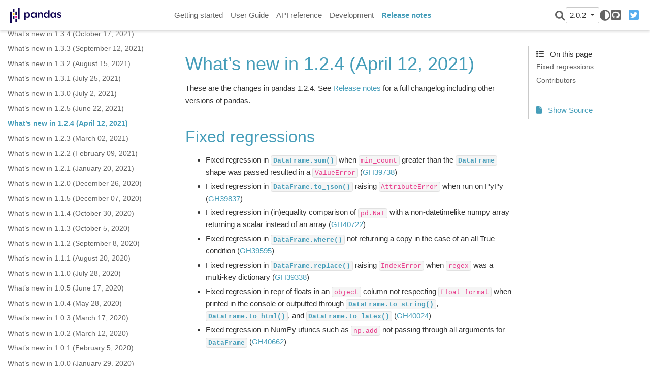

--- FILE ---
content_type: text/html
request_url: https://pandas.pydata.org/pandas-docs/version/2.0.2/whatsnew/v1.2.4.html
body_size: 5413
content:

<!DOCTYPE html>

<html lang="en">
  <head>
    <meta charset="utf-8" />
    <meta name="viewport" content="width=device-width, initial-scale=1.0" /><meta name="generator" content="Docutils 0.17.1: http://docutils.sourceforge.net/" />

    <title>What’s new in 1.2.4 (April 12, 2021) &#8212; pandas 2.0.2 documentation</title>
  <script>
    document.documentElement.dataset.mode = localStorage.getItem("mode") || "";
    document.documentElement.dataset.theme = localStorage.getItem("theme") || "light";
  </script>
  
  <!-- Loaded before other Sphinx assets -->
  <link href="../_static/styles/theme.css?digest=9b1a4fa89bdd0e95b23b" rel="stylesheet">
<link href="../_static/styles/pydata-sphinx-theme.css?digest=9b1a4fa89bdd0e95b23b" rel="stylesheet">

  
  <link rel="stylesheet"
    href="../_static/vendor/fontawesome/6.1.2/css/all.min.css">
  <link rel="preload" as="font" type="font/woff2" crossorigin
    href="../_static/vendor/fontawesome/6.1.2/webfonts/fa-solid-900.woff2">
  <link rel="preload" as="font" type="font/woff2" crossorigin
    href="../_static/vendor/fontawesome/6.1.2/webfonts/fa-brands-400.woff2">

    <link rel="stylesheet" type="text/css" href="../_static/pygments.css" />
    <link rel="stylesheet" type="text/css" href="../_static/plot_directive.css" />
    <link rel="stylesheet" type="text/css" href="../_static/copybutton.css" />
    <link rel="stylesheet" type="text/css" href="../_static/panels-main.c949a650a448cc0ae9fd3441c0e17fb0.css" />
    <link rel="stylesheet" type="text/css" href="../_static/panels-variables.06eb56fa6e07937060861dad626602ad.css" />
    <link rel="stylesheet" type="text/css" href="../_static/css/getting_started.css" />
    <link rel="stylesheet" type="text/css" href="../_static/css/pandas.css" />
  
  <!-- Pre-loaded scripts that we'll load fully later -->
  <link rel="preload" as="script" href="../_static/scripts/pydata-sphinx-theme.js?digest=9b1a4fa89bdd0e95b23b">

    <script data-url_root="../" id="documentation_options" src="../_static/documentation_options.js"></script>
    <script src="../_static/jquery.js"></script>
    <script src="../_static/underscore.js"></script>
    <script src="../_static/doctools.js"></script>
    <script src="../_static/clipboard.min.js"></script>
    <script src="../_static/copybutton.js"></script>
    <script src="../_static/toggleprompt.js"></script>
    <script src="https://cdn.jsdelivr.net/npm/@jupyter-widgets/html-manager@^1.0.1/dist/embed-amd.js"></script>
    <script async="async" src="https://www.googletagmanager.com/gtag/js?id=G-5RE31C1RNW"></script>
    <script>
                    window.dataLayer = window.dataLayer || [];
                    function gtag(){ dataLayer.push(arguments); }
                    gtag('js', new Date());
                    gtag('config', 'G-5RE31C1RNW');
                </script>
    <script>DOCUMENTATION_OPTIONS.pagename = 'whatsnew/v1.2.4';</script>
    <script>
        DOCUMENTATION_OPTIONS.theme_switcher_json_url = '/versions.json';
        DOCUMENTATION_OPTIONS.theme_switcher_version_match = '2.0.2';
        </script>
    <link rel="shortcut icon" href="../_static/favicon.ico"/>
    <link rel="index" title="Index" href="../genindex.html" />
    <link rel="search" title="Search" href="../search.html" />
    <link rel="next" title="What’s new in 1.2.3 (March 02, 2021)" href="v1.2.3.html" />
    <link rel="prev" title="What’s new in 1.2.5 (June 22, 2021)" href="v1.2.5.html" />
  <meta name="viewport" content="width=device-width, initial-scale=1" />
  <meta name="docsearch:language" content="en">
  </head>
  
  
  <body data-spy="scroll" data-target="#bd-toc-nav" data-offset="180" data-default-mode="">

  
  <input type="checkbox" class="sidebar-toggle" name="__primary" id="__primary">
  <label class="overlay overlay-primary" for="__primary"></label>

  
  <input type="checkbox" class="sidebar-toggle" name="__secondary" id="__secondary">
  <label class="overlay overlay-secondary" for="__secondary"></label>

  
  <div class="search-button__wrapper">
    <div class="search-button__overlay"></div>
    <div class="search-button__search-container">
      
<form class="bd-search d-flex align-items-center" action="../search.html" method="get">
  <i class="icon fas fa-search"></i>
  <input type="search" class="form-control" name="q" id="search-input" placeholder="Search the docs ..." aria-label="Search the docs ..." autocomplete="off" autocorrect="off" autocapitalize="off" spellcheck="false">
  <span class="search-button__kbd-shortcut"><kbd class="kbd-shortcut__modifier">Ctrl</kbd>+<kbd>K</kbd></span>
</form>
    </div>
  </div>

  
  <nav class="bd-header navbar navbar-expand-lg bd-navbar" id="navbar-main"><div class="bd-header__inner bd-page-width">
  <label class="sidebar-toggle primary-toggle" for="__primary">
      <span class="fas fa-bars"></span>
  </label>
  <div id="navbar-start">
    
    
  


<a class="navbar-brand logo" href="../index.html">

  
  
  
  
  
  
  

  
    <img src="../_static/pandas.svg" class="logo__image only-light" alt="Logo image">
    <img src="https://pandas.pydata.org/static/img/pandas_white.svg" class="logo__image only-dark" alt="Logo image">
  
  
</a>
    
  </div>

  
  <div class="col-lg-9 navbar-header-items">
    <div id="navbar-center" class="mr-auto">
      
      <div class="navbar-center-item">
        <nav class="navbar-nav">
    <p class="sidebar-header-items__title" role="heading" aria-level="1" aria-label="Site Navigation">
        Site Navigation
    </p>
    <ul id="navbar-main-elements" class="navbar-nav">
        
                <li class="nav-item">
                    <a class="nav-link" href="../getting_started/index.html">
                        Getting started
                    </a>
                </li>
                

                <li class="nav-item">
                    <a class="nav-link" href="../user_guide/index.html">
                        User Guide
                    </a>
                </li>
                

                <li class="nav-item">
                    <a class="nav-link" href="../reference/index.html">
                        API reference
                    </a>
                </li>
                

                <li class="nav-item">
                    <a class="nav-link" href="../development/index.html">
                        Development
                    </a>
                </li>
                

                <li class="nav-item current active">
                    <a class="nav-link" href="index.html">
                        Release notes
                    </a>
                </li>
                
    </ul>
</nav>
      </div>
      
    </div>

    <div id="navbar-end">
      <div class="navbar-end-item navbar-end__search-button-container">
        
<button class="btn btn-sm navbar-btn search-button search-button__button" title="Search">
  <i class="fas fa-search"></i>
</button>
      </div>
      
      <div class="navbar-end-item">
        <div class="version-switcher__container dropdown">
    <button type="button" class="version-switcher__button btn btn-sm navbar-btn dropdown-toggle" data-toggle="dropdown">
        2.0.2  <!-- this text may get changed later by javascript -->
        <span class="caret"></span>
    </button>
    <div class="version-switcher__menu dropdown-menu list-group-flush py-0">
    <!-- dropdown will be populated by javascript on page load -->
    </div>
</div>
      </div>
      
      <div class="navbar-end-item">
        <span class="theme-switch-button btn btn-sm btn-outline-primary navbar-btn rounded-circle">
    <a class="theme-switch" data-mode="light"><i class="fas fa-sun"></i></a>
    <a class="theme-switch" data-mode="dark"><i class="far fa-moon"></i></a>
    <a class="theme-switch" data-mode="auto"><i class="fas fa-adjust"></i></a>
</span>
      </div>
      
      <div class="navbar-end-item">
        <ul id="navbar-icon-links" class="navbar-nav" aria-label="Icon Links">
        <li class="nav-item">
          
          
          
          
          
          
          <a href="https://github.com/pandas-dev/pandas" title="GitHub" class="nav-link" rel="noopener" target="_blank"><span><i class="fab fa-github-square"></i></span>
            <label class="sr-only">GitHub</label></a>
        </li>
        <li class="nav-item">
          
          
          
          
          
          
          <a href="https://twitter.com/pandas_dev" title="Twitter" class="nav-link" rel="noopener" target="_blank"><span><i class="fab fa-twitter-square"></i></span>
            <label class="sr-only">Twitter</label></a>
        </li>
      </ul>
      </div>
      
    </div>
  </div>


  
  <div class="search-button-container--mobile">
<button class="btn btn-sm navbar-btn search-button search-button__button" title="Search">
  <i class="fas fa-search"></i>
</button>
  </div>

  
  <label class="sidebar-toggle secondary-toggle" for="__secondary">
      <span class="fas fa-outdent"></span>
  </label>
  

</div>
  </nav>
  

  <div class="bd-container">
    <div class="bd-container__inner bd-page-width">
      
      <div class="bd-sidebar-primary bd-sidebar">
        
  
  <div class="sidebar-header-items sidebar-primary__section">
    
    
      <div class="sidebar-header-items__center">
      
      <div class="navbar-center-item">
        <nav class="navbar-nav">
    <p class="sidebar-header-items__title" role="heading" aria-level="1" aria-label="Site Navigation">
        Site Navigation
    </p>
    <ul id="navbar-main-elements" class="navbar-nav">
        
                <li class="nav-item">
                    <a class="nav-link" href="../getting_started/index.html">
                        Getting started
                    </a>
                </li>
                

                <li class="nav-item">
                    <a class="nav-link" href="../user_guide/index.html">
                        User Guide
                    </a>
                </li>
                

                <li class="nav-item">
                    <a class="nav-link" href="../reference/index.html">
                        API reference
                    </a>
                </li>
                

                <li class="nav-item">
                    <a class="nav-link" href="../development/index.html">
                        Development
                    </a>
                </li>
                

                <li class="nav-item current active">
                    <a class="nav-link" href="index.html">
                        Release notes
                    </a>
                </li>
                
    </ul>
</nav>
      </div>
      
      </div>
    

    
    
    <div class="sidebar-header-items__end">
      
      <div class="navbar-end-item">
        <div class="version-switcher__container dropdown">
    <button type="button" class="version-switcher__button btn btn-sm navbar-btn dropdown-toggle" data-toggle="dropdown">
        2.0.2  <!-- this text may get changed later by javascript -->
        <span class="caret"></span>
    </button>
    <div class="version-switcher__menu dropdown-menu list-group-flush py-0">
    <!-- dropdown will be populated by javascript on page load -->
    </div>
</div>
      </div>
      
      <div class="navbar-end-item">
        <span class="theme-switch-button btn btn-sm btn-outline-primary navbar-btn rounded-circle">
    <a class="theme-switch" data-mode="light"><i class="fas fa-sun"></i></a>
    <a class="theme-switch" data-mode="dark"><i class="far fa-moon"></i></a>
    <a class="theme-switch" data-mode="auto"><i class="fas fa-adjust"></i></a>
</span>
      </div>
      
      <div class="navbar-end-item">
        <ul id="navbar-icon-links" class="navbar-nav" aria-label="Icon Links">
        <li class="nav-item">
          
          
          
          
          
          
          <a href="https://github.com/pandas-dev/pandas" title="GitHub" class="nav-link" rel="noopener" target="_blank"><span><i class="fab fa-github-square"></i></span>
            <label class="sr-only">GitHub</label></a>
        </li>
        <li class="nav-item">
          
          
          
          
          
          
          <a href="https://twitter.com/pandas_dev" title="Twitter" class="nav-link" rel="noopener" target="_blank"><span><i class="fab fa-twitter-square"></i></span>
            <label class="sr-only">Twitter</label></a>
        </li>
      </ul>
      </div>
      
    </div>
    
  </div>

  
  <div class="sidebar-start-items sidebar-primary__section">
    <div class="sidebar-start-items__item"><nav class="bd-links" id="bd-docs-nav" aria-label="Main navigation">
  <div class="bd-toc-item navbar-nav">
    
    <ul class="nav bd-sidenav">
 <li class="toctree-l1">
  <a class="reference internal" href="v2.0.2.html">
   What’s new in 2.0.2 (May 29, 2023)
  </a>
 </li>
 <li class="toctree-l1">
  <a class="reference internal" href="v2.0.1.html">
   What’s new in 2.0.1 (April 24, 2023)
  </a>
 </li>
 <li class="toctree-l1">
  <a class="reference internal" href="v2.0.0.html">
   What’s new in 2.0.0 (April 3, 2023)
  </a>
 </li>
</ul>
<ul class="nav bd-sidenav">
 <li class="toctree-l1">
  <a class="reference internal" href="v1.5.3.html">
   What’s new in 1.5.3 (January 18, 2023)
  </a>
 </li>
 <li class="toctree-l1">
  <a class="reference internal" href="v1.5.2.html">
   What’s new in 1.5.2 (November 21, 2022)
  </a>
 </li>
 <li class="toctree-l1">
  <a class="reference internal" href="v1.5.1.html">
   What’s new in 1.5.1 (October 19, 2022)
  </a>
 </li>
 <li class="toctree-l1">
  <a class="reference internal" href="v1.5.0.html">
   What’s new in 1.5.0 (September 19, 2022)
  </a>
 </li>
</ul>
<ul class="nav bd-sidenav">
 <li class="toctree-l1">
  <a class="reference internal" href="v1.4.4.html">
   What’s new in 1.4.4 (August 31, 2022)
  </a>
 </li>
 <li class="toctree-l1">
  <a class="reference internal" href="v1.4.3.html">
   What’s new in 1.4.3 (June 23, 2022)
  </a>
 </li>
 <li class="toctree-l1">
  <a class="reference internal" href="v1.4.2.html">
   What’s new in 1.4.2 (April 2, 2022)
  </a>
 </li>
 <li class="toctree-l1">
  <a class="reference internal" href="v1.4.1.html">
   What’s new in 1.4.1 (February 12, 2022)
  </a>
 </li>
 <li class="toctree-l1">
  <a class="reference internal" href="v1.4.0.html">
   What’s new in 1.4.0 (January 22, 2022)
  </a>
 </li>
</ul>
<ul class="nav bd-sidenav">
 <li class="toctree-l1">
  <a class="reference internal" href="v1.3.5.html">
   What’s new in 1.3.5 (December 12, 2021)
  </a>
 </li>
 <li class="toctree-l1">
  <a class="reference internal" href="v1.3.4.html">
   What’s new in 1.3.4 (October 17, 2021)
  </a>
 </li>
 <li class="toctree-l1">
  <a class="reference internal" href="v1.3.3.html">
   What’s new in 1.3.3 (September 12, 2021)
  </a>
 </li>
 <li class="toctree-l1">
  <a class="reference internal" href="v1.3.2.html">
   What’s new in 1.3.2 (August 15, 2021)
  </a>
 </li>
 <li class="toctree-l1">
  <a class="reference internal" href="v1.3.1.html">
   What’s new in 1.3.1 (July 25, 2021)
  </a>
 </li>
 <li class="toctree-l1">
  <a class="reference internal" href="v1.3.0.html">
   What’s new in 1.3.0 (July 2, 2021)
  </a>
 </li>
</ul>
<ul class="current nav bd-sidenav">
 <li class="toctree-l1">
  <a class="reference internal" href="v1.2.5.html">
   What’s new in 1.2.5 (June 22, 2021)
  </a>
 </li>
 <li class="toctree-l1 current active">
  <a class="current reference internal" href="#">
   What’s new in 1.2.4 (April 12, 2021)
  </a>
 </li>
 <li class="toctree-l1">
  <a class="reference internal" href="v1.2.3.html">
   What’s new in 1.2.3 (March 02, 2021)
  </a>
 </li>
 <li class="toctree-l1">
  <a class="reference internal" href="v1.2.2.html">
   What’s new in 1.2.2 (February 09, 2021)
  </a>
 </li>
 <li class="toctree-l1">
  <a class="reference internal" href="v1.2.1.html">
   What’s new in 1.2.1 (January 20, 2021)
  </a>
 </li>
 <li class="toctree-l1">
  <a class="reference internal" href="v1.2.0.html">
   What’s new in 1.2.0 (December 26, 2020)
  </a>
 </li>
</ul>
<ul class="nav bd-sidenav">
 <li class="toctree-l1">
  <a class="reference internal" href="v1.1.5.html">
   What’s new in 1.1.5 (December 07, 2020)
  </a>
 </li>
 <li class="toctree-l1">
  <a class="reference internal" href="v1.1.4.html">
   What’s new in 1.1.4 (October 30, 2020)
  </a>
 </li>
 <li class="toctree-l1">
  <a class="reference internal" href="v1.1.3.html">
   What’s new in 1.1.3 (October 5, 2020)
  </a>
 </li>
 <li class="toctree-l1">
  <a class="reference internal" href="v1.1.2.html">
   What’s new in 1.1.2 (September 8, 2020)
  </a>
 </li>
 <li class="toctree-l1">
  <a class="reference internal" href="v1.1.1.html">
   What’s new in 1.1.1 (August 20, 2020)
  </a>
 </li>
 <li class="toctree-l1">
  <a class="reference internal" href="v1.1.0.html">
   What’s new in 1.1.0 (July 28, 2020)
  </a>
 </li>
</ul>
<ul class="nav bd-sidenav">
 <li class="toctree-l1">
  <a class="reference internal" href="v1.0.5.html">
   What’s new in 1.0.5 (June 17, 2020)
  </a>
 </li>
 <li class="toctree-l1">
  <a class="reference internal" href="v1.0.4.html">
   What’s new in 1.0.4 (May 28, 2020)
  </a>
 </li>
 <li class="toctree-l1">
  <a class="reference internal" href="v1.0.3.html">
   What’s new in 1.0.3 (March 17, 2020)
  </a>
 </li>
 <li class="toctree-l1">
  <a class="reference internal" href="v1.0.2.html">
   What’s new in 1.0.2 (March 12, 2020)
  </a>
 </li>
 <li class="toctree-l1">
  <a class="reference internal" href="v1.0.1.html">
   What’s new in 1.0.1 (February 5, 2020)
  </a>
 </li>
 <li class="toctree-l1">
  <a class="reference internal" href="v1.0.0.html">
   What’s new in 1.0.0 (January 29, 2020)
  </a>
 </li>
</ul>
<ul class="nav bd-sidenav">
 <li class="toctree-l1">
  <a class="reference internal" href="v0.25.3.html">
   What’s new in 0.25.3 (October 31, 2019)
  </a>
 </li>
 <li class="toctree-l1">
  <a class="reference internal" href="v0.25.2.html">
   What’s new in 0.25.2 (October 15, 2019)
  </a>
 </li>
 <li class="toctree-l1">
  <a class="reference internal" href="v0.25.1.html">
   What’s new in 0.25.1 (August 21, 2019)
  </a>
 </li>
 <li class="toctree-l1">
  <a class="reference internal" href="v0.25.0.html">
   What’s new in 0.25.0 (July 18, 2019)
  </a>
 </li>
</ul>
<ul class="nav bd-sidenav">
 <li class="toctree-l1">
  <a class="reference internal" href="v0.24.2.html">
   What’s new in 0.24.2 (March 12, 2019)
  </a>
 </li>
 <li class="toctree-l1">
  <a class="reference internal" href="v0.24.1.html">
   What’s new in 0.24.1 (February 3, 2019)
  </a>
 </li>
 <li class="toctree-l1">
  <a class="reference internal" href="v0.24.0.html">
   What’s new in 0.24.0 (January 25, 2019)
  </a>
 </li>
</ul>
<ul class="nav bd-sidenav">
 <li class="toctree-l1">
  <a class="reference internal" href="v0.23.4.html">
   What’s new in 0.23.4 (August 3, 2018)
  </a>
 </li>
 <li class="toctree-l1">
  <a class="reference internal" href="v0.23.3.html">
   What’s new in 0.23.3 (July 7, 2018)
  </a>
 </li>
 <li class="toctree-l1">
  <a class="reference internal" href="v0.23.2.html">
   What’s new in 0.23.2 (July 5, 2018)
  </a>
 </li>
 <li class="toctree-l1">
  <a class="reference internal" href="v0.23.1.html">
   What’s new in 0.23.1 (June 12, 2018)
  </a>
 </li>
 <li class="toctree-l1">
  <a class="reference internal" href="v0.23.0.html">
   What’s new in 0.23.0 (May 15, 2018)
  </a>
 </li>
</ul>
<ul class="nav bd-sidenav">
 <li class="toctree-l1">
  <a class="reference internal" href="v0.22.0.html">
   Version 0.22.0 (December 29, 2017)
  </a>
 </li>
</ul>
<ul class="nav bd-sidenav">
 <li class="toctree-l1">
  <a class="reference internal" href="v0.21.1.html">
   Version 0.21.1 (December 12, 2017)
  </a>
 </li>
 <li class="toctree-l1">
  <a class="reference internal" href="v0.21.0.html">
   Version 0.21.0 (October 27, 2017)
  </a>
 </li>
</ul>
<ul class="nav bd-sidenav">
 <li class="toctree-l1">
  <a class="reference internal" href="v0.20.3.html">
   Version 0.20.3 (July 7, 2017)
  </a>
 </li>
 <li class="toctree-l1">
  <a class="reference internal" href="v0.20.2.html">
   Version 0.20.2 (June 4, 2017)
  </a>
 </li>
 <li class="toctree-l1">
  <a class="reference internal" href="v0.20.0.html">
   Version 0.20.1 (May 5, 2017)
  </a>
 </li>
</ul>
<ul class="nav bd-sidenav">
 <li class="toctree-l1">
  <a class="reference internal" href="v0.19.2.html">
   Version 0.19.2 (December 24, 2016)
  </a>
 </li>
 <li class="toctree-l1">
  <a class="reference internal" href="v0.19.1.html">
   Version 0.19.1 (November 3, 2016)
  </a>
 </li>
 <li class="toctree-l1">
  <a class="reference internal" href="v0.19.0.html">
   Version 0.19.0 (October 2, 2016)
  </a>
 </li>
</ul>
<ul class="nav bd-sidenav">
 <li class="toctree-l1">
  <a class="reference internal" href="v0.18.1.html">
   Version 0.18.1 (May 3, 2016)
  </a>
 </li>
 <li class="toctree-l1">
  <a class="reference internal" href="v0.18.0.html">
   Version 0.18.0 (March 13, 2016)
  </a>
 </li>
</ul>
<ul class="nav bd-sidenav">
 <li class="toctree-l1">
  <a class="reference internal" href="v0.17.1.html">
   Version 0.17.1 (November 21, 2015)
  </a>
 </li>
 <li class="toctree-l1">
  <a class="reference internal" href="v0.17.0.html">
   Version 0.17.0 (October 9, 2015)
  </a>
 </li>
</ul>
<ul class="nav bd-sidenav">
 <li class="toctree-l1">
  <a class="reference internal" href="v0.16.2.html">
   Version 0.16.2 (June 12, 2015)
  </a>
 </li>
 <li class="toctree-l1">
  <a class="reference internal" href="v0.16.1.html">
   Version 0.16.1 (May 11, 2015)
  </a>
 </li>
 <li class="toctree-l1">
  <a class="reference internal" href="v0.16.0.html">
   Version 0.16.0 (March 22, 2015)
  </a>
 </li>
</ul>
<ul class="nav bd-sidenav">
 <li class="toctree-l1">
  <a class="reference internal" href="v0.15.2.html">
   Version 0.15.2 (December 12, 2014)
  </a>
 </li>
 <li class="toctree-l1">
  <a class="reference internal" href="v0.15.1.html">
   Version 0.15.1 (November 9, 2014)
  </a>
 </li>
 <li class="toctree-l1">
  <a class="reference internal" href="v0.15.0.html">
   Version 0.15.0 (October 18, 2014)
  </a>
 </li>
</ul>
<ul class="nav bd-sidenav">
 <li class="toctree-l1">
  <a class="reference internal" href="v0.14.1.html">
   Version 0.14.1 (July 11, 2014)
  </a>
 </li>
 <li class="toctree-l1">
  <a class="reference internal" href="v0.14.0.html">
   Version 0.14.0 (May 31 , 2014)
  </a>
 </li>
</ul>
<ul class="nav bd-sidenav">
 <li class="toctree-l1">
  <a class="reference internal" href="v0.13.1.html">
   Version 0.13.1 (February 3, 2014)
  </a>
 </li>
 <li class="toctree-l1">
  <a class="reference internal" href="v0.13.0.html">
   Version 0.13.0 (January 3, 2014)
  </a>
 </li>
</ul>
<ul class="nav bd-sidenav">
 <li class="toctree-l1">
  <a class="reference internal" href="v0.12.0.html">
   Version 0.12.0 (July 24, 2013)
  </a>
 </li>
</ul>
<ul class="nav bd-sidenav">
 <li class="toctree-l1">
  <a class="reference internal" href="v0.11.0.html">
   Version 0.11.0 (April 22, 2013)
  </a>
 </li>
</ul>
<ul class="nav bd-sidenav">
 <li class="toctree-l1">
  <a class="reference internal" href="v0.10.1.html">
   Version 0.10.1 (January 22, 2013)
  </a>
 </li>
 <li class="toctree-l1">
  <a class="reference internal" href="v0.10.0.html">
   Version 0.10.0 (December 17, 2012)
  </a>
 </li>
</ul>
<ul class="nav bd-sidenav">
 <li class="toctree-l1">
  <a class="reference internal" href="v0.9.1.html">
   Version 0.9.1 (November 14, 2012)
  </a>
 </li>
 <li class="toctree-l1">
  <a class="reference internal" href="v0.9.0.html">
   Version 0.9.0 (October 7, 2012)
  </a>
 </li>
</ul>
<ul class="nav bd-sidenav">
 <li class="toctree-l1">
  <a class="reference internal" href="v0.8.1.html">
   Version 0.8.1 (July 22, 2012)
  </a>
 </li>
 <li class="toctree-l1">
  <a class="reference internal" href="v0.8.0.html">
   Version 0.8.0 (June 29, 2012)
  </a>
 </li>
</ul>
<ul class="nav bd-sidenav">
 <li class="toctree-l1">
  <a class="reference internal" href="v0.7.3.html">
   Version 0.7.3 (April 12, 2012)
  </a>
 </li>
 <li class="toctree-l1">
  <a class="reference internal" href="v0.7.2.html">
   Version 0.7.2 (March 16, 2012)
  </a>
 </li>
 <li class="toctree-l1">
  <a class="reference internal" href="v0.7.1.html">
   Version 0.7.1 (February 29, 2012)
  </a>
 </li>
 <li class="toctree-l1">
  <a class="reference internal" href="v0.7.0.html">
   Version 0.7.0 (February 9, 2012)
  </a>
 </li>
</ul>
<ul class="nav bd-sidenav">
 <li class="toctree-l1">
  <a class="reference internal" href="v0.6.1.html">
   Version 0.6.1 (December 13, 2011)
  </a>
 </li>
 <li class="toctree-l1">
  <a class="reference internal" href="v0.6.0.html">
   Version 0.6.0 (November 25, 2011)
  </a>
 </li>
</ul>
<ul class="nav bd-sidenav">
 <li class="toctree-l1">
  <a class="reference internal" href="v0.5.0.html">
   Version 0.5.0 (October 24, 2011)
  </a>
 </li>
</ul>
<ul class="nav bd-sidenav">
 <li class="toctree-l1">
  <a class="reference internal" href="v0.4.x.html">
   Versions 0.4.1 through 0.4.3 (September 25 - October 9, 2011)
  </a>
 </li>
</ul>

    
  </div>
</nav>
    </div>
  </div>
  

  
  <div class="sidebar-end-items sidebar-primary__section">
    <div class="sidebar-end-items__item">
    </div>
  </div>

      </div>
      <main class="bd-main">
        
        
        <div class="bd-content">
          <div class="bd-article-container">
            
            <div class="bd-header-article">
                
            </div>
            
            
            <article class="bd-article" role="main">
              
  <section id="what-s-new-in-1-2-4-april-12-2021">
<span id="whatsnew-124"></span><h1>What’s new in 1.2.4 (April 12, 2021)<a class="headerlink" href="#what-s-new-in-1-2-4-april-12-2021" title="Permalink to this headline">#</a></h1>
<p>These are the changes in pandas 1.2.4. See <a class="reference internal" href="index.html#release"><span class="std std-ref">Release notes</span></a> for a full changelog
including other versions of pandas.</p>
<section id="fixed-regressions">
<span id="whatsnew-124-regressions"></span><h2>Fixed regressions<a class="headerlink" href="#fixed-regressions" title="Permalink to this headline">#</a></h2>
<ul class="simple">
<li><p>Fixed regression in <a class="reference internal" href="../reference/api/pandas.DataFrame.sum.html#pandas.DataFrame.sum" title="pandas.DataFrame.sum"><code class="xref py py-meth docutils literal notranslate"><span class="pre">DataFrame.sum()</span></code></a> when <code class="docutils literal notranslate"><span class="pre">min_count</span></code> greater than the <a class="reference internal" href="../reference/api/pandas.DataFrame.html#pandas.DataFrame" title="pandas.DataFrame"><code class="xref py py-class docutils literal notranslate"><span class="pre">DataFrame</span></code></a> shape was passed resulted in a <code class="docutils literal notranslate"><span class="pre">ValueError</span></code> (<a class="reference external" href="https://github.com/pandas-dev/pandas/issues/39738">GH39738</a>)</p></li>
<li><p>Fixed regression in <a class="reference internal" href="../reference/api/pandas.DataFrame.to_json.html#pandas.DataFrame.to_json" title="pandas.DataFrame.to_json"><code class="xref py py-meth docutils literal notranslate"><span class="pre">DataFrame.to_json()</span></code></a> raising <code class="docutils literal notranslate"><span class="pre">AttributeError</span></code> when run on PyPy (<a class="reference external" href="https://github.com/pandas-dev/pandas/issues/39837">GH39837</a>)</p></li>
<li><p>Fixed regression in (in)equality comparison of <code class="docutils literal notranslate"><span class="pre">pd.NaT</span></code> with a non-datetimelike numpy array returning a scalar instead of an array (<a class="reference external" href="https://github.com/pandas-dev/pandas/issues/40722">GH40722</a>)</p></li>
<li><p>Fixed regression in <a class="reference internal" href="../reference/api/pandas.DataFrame.where.html#pandas.DataFrame.where" title="pandas.DataFrame.where"><code class="xref py py-meth docutils literal notranslate"><span class="pre">DataFrame.where()</span></code></a> not returning a copy in the case of an all True condition (<a class="reference external" href="https://github.com/pandas-dev/pandas/issues/39595">GH39595</a>)</p></li>
<li><p>Fixed regression in <a class="reference internal" href="../reference/api/pandas.DataFrame.replace.html#pandas.DataFrame.replace" title="pandas.DataFrame.replace"><code class="xref py py-meth docutils literal notranslate"><span class="pre">DataFrame.replace()</span></code></a> raising <code class="docutils literal notranslate"><span class="pre">IndexError</span></code> when <code class="docutils literal notranslate"><span class="pre">regex</span></code> was a multi-key dictionary (<a class="reference external" href="https://github.com/pandas-dev/pandas/issues/39338">GH39338</a>)</p></li>
<li><p>Fixed regression in repr of floats in an <code class="docutils literal notranslate"><span class="pre">object</span></code> column not respecting <code class="docutils literal notranslate"><span class="pre">float_format</span></code> when printed in the console or outputted through <a class="reference internal" href="../reference/api/pandas.DataFrame.to_string.html#pandas.DataFrame.to_string" title="pandas.DataFrame.to_string"><code class="xref py py-meth docutils literal notranslate"><span class="pre">DataFrame.to_string()</span></code></a>, <a class="reference internal" href="../reference/api/pandas.DataFrame.to_html.html#pandas.DataFrame.to_html" title="pandas.DataFrame.to_html"><code class="xref py py-meth docutils literal notranslate"><span class="pre">DataFrame.to_html()</span></code></a>, and <a class="reference internal" href="../reference/api/pandas.DataFrame.to_latex.html#pandas.DataFrame.to_latex" title="pandas.DataFrame.to_latex"><code class="xref py py-meth docutils literal notranslate"><span class="pre">DataFrame.to_latex()</span></code></a> (<a class="reference external" href="https://github.com/pandas-dev/pandas/issues/40024">GH40024</a>)</p></li>
<li><p>Fixed regression in NumPy ufuncs such as <code class="docutils literal notranslate"><span class="pre">np.add</span></code> not passing through all arguments for <a class="reference internal" href="../reference/api/pandas.DataFrame.html#pandas.DataFrame" title="pandas.DataFrame"><code class="xref py py-class docutils literal notranslate"><span class="pre">DataFrame</span></code></a> (<a class="reference external" href="https://github.com/pandas-dev/pandas/issues/40662">GH40662</a>)</p></li>
</ul>
</section>
<section id="contributors">
<span id="whatsnew-124-contributors"></span><h2>Contributors<a class="headerlink" href="#contributors" title="Permalink to this headline">#</a></h2>
<p>A total of 9 people contributed patches to this release.  People with a
“+” by their names contributed a patch for the first time.
</p>
<ul class="simple">
<li><p>Fangchen Li</p></li>
<li><p>Joris Van den Bossche</p></li>
<li><p>Matthew Zeitlin</p></li>
<li><p>MeeseeksMachine</p></li>
<li><p>Pandas Development Team</p></li>
<li><p>Simon Hawkins</p></li>
<li><p>jbrockmendel</p></li>
<li><p>mzeitlin11</p></li>
<li><p>patrick</p></li>
</ul>
</section>
</section>


            </article>
            
            
            
            <footer class="bd-footer-article">
                <!-- Previous / next buttons -->
<div class='prev-next-area'>
  <a class='left-prev' id="prev-link" href="v1.2.5.html" title="previous page">
      <i class="fas fa-angle-left"></i>
      <div class="prev-next-info">
          <p class="prev-next-subtitle">previous</p>
          <p class="prev-next-title">What’s new in 1.2.5 (June 22, 2021)</p>
      </div>
  </a>
  <a class='right-next' id="next-link" href="v1.2.3.html" title="next page">
  <div class="prev-next-info">
      <p class="prev-next-subtitle">next</p>
      <p class="prev-next-title">What’s new in 1.2.3 (March 02, 2021)</p>
  </div>
  <i class="fas fa-angle-right"></i>
  </a>
</div>
            </footer>
            
          </div>
          
          
          
            <div class="bd-sidebar-secondary bd-toc">
              
<div class="toc-item">
  
<div class="tocsection onthispage">
    <i class="fas fa-list"></i> On this page
</div>
<nav id="bd-toc-nav" class="page-toc">
    <ul class="visible nav section-nav flex-column">
 <li class="toc-h2 nav-item toc-entry">
  <a class="reference internal nav-link" href="#fixed-regressions">
   Fixed regressions
  </a>
 </li>
 <li class="toc-h2 nav-item toc-entry">
  <a class="reference internal nav-link" href="#contributors">
   Contributors
  </a>
 </li>
</ul>

</nav>
</div>

<div class="toc-item">
  
</div>

<div class="toc-item">
  
<div class="tocsection sourcelink">
    <a href="../_sources/whatsnew/v1.2.4.rst.txt">
        <i class="fas fa-file-alt"></i> Show Source
    </a>
</div>

</div>

            </div>
          
          
        </div>
        <footer class="bd-footer-content">
          <div class="bd-footer-content__inner">
            
          </div>
        </footer>
        
      </main>
    </div>
  </div>

  
    
  <!-- Scripts loaded after <body> so the DOM is not blocked -->
  <script src="../_static/scripts/pydata-sphinx-theme.js?digest=9b1a4fa89bdd0e95b23b"></script>

  <footer class="bd-footer"><div class="bd-footer__inner container">
  
  <div class="footer-item">
    <p class="copyright">
    &copy 2023 pandas via <a href="https://numfocus.org">NumFOCUS, Inc.</a> Hosted by <a href="https://www.ovhcloud.com">OVHcloud</a>.
</p>
  </div>
  
  <div class="footer-item">
    
<p class="sphinx-version">
Created using <a href="http://sphinx-doc.org/">Sphinx</a> 4.5.0.<br>
</p>

  </div>
  
</div>
  </footer>
  </body>
</html>